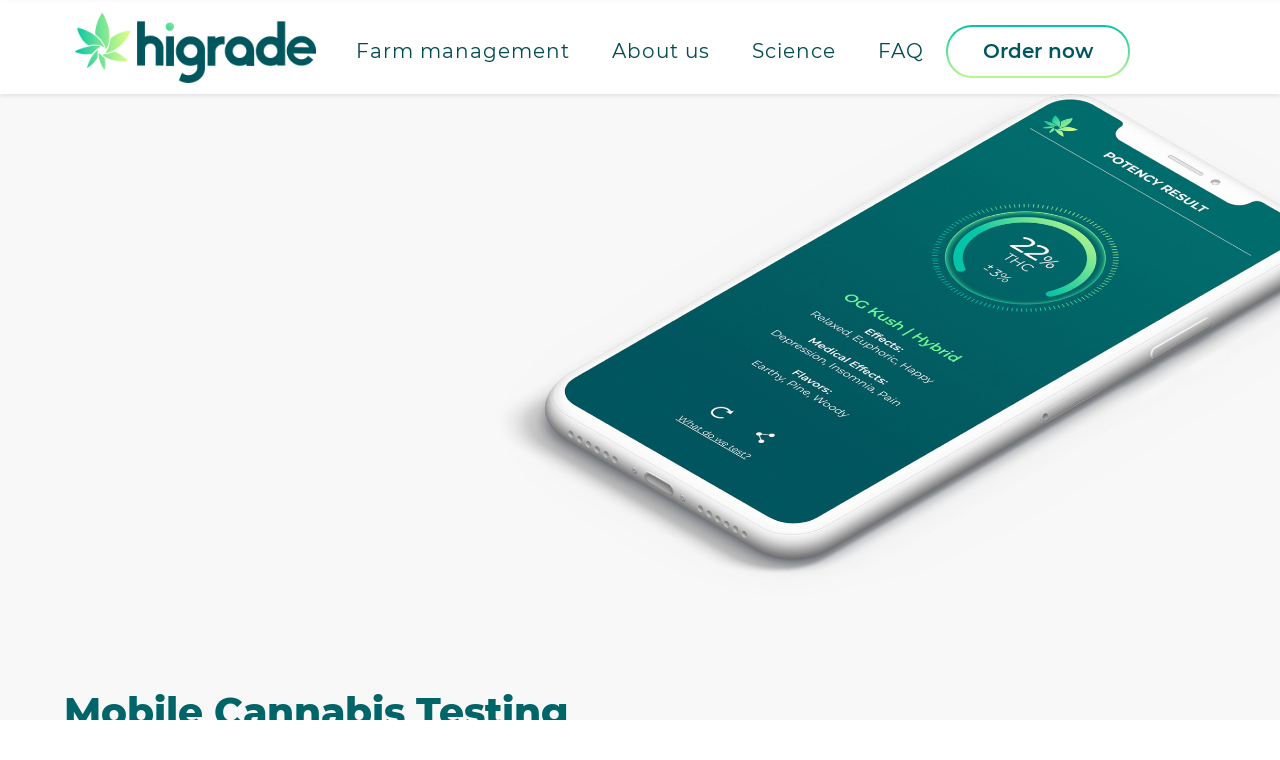

--- FILE ---
content_type: text/html; charset=UTF-8
request_url: https://www.gethigrade.com/
body_size: 21534
content:
<!DOCTYPE html>
<html lang="en" class="wide smoothscroll wow-animation">
<head>
    <!-- Site Title -->
    <title>HiGrade | THC Testing & Cannabis Growing Assistant</title>
    <meta name="format-detection" content="telephone=no"/>
    <meta name="viewport" content="width=device-width, height=device-height, initial-scale=1.0, maximum-scale=1.0, user-scalable=0"/>
    <meta name="description" content="HiGrade provides you with instant cannabis testing straight from your smartphone. Check your bud’s THC level, know its quality, or simply be more mindful about the product you consume."/>

    <!-- Stylesheets -->
    <link rel="icon" href="images/favicon.ico" type="image/x-icon">
    <link href='//fonts.googleapis.com/css?family=Unica+One%7COpen+Sans:400,600,700,300%7CCabin:400,500,700,600' rel='stylesheet' type='text/css'>

    <link rel="stylesheet" href="js/slick/slick.css">
    <!--[if lt IE 10]>
    <script src="js/html5shiv.min.js"></script>
    <![endif]-->
    
    

<link rel="stylesheet" href="css/style-new.css?v=0.5">


<!-- Global site tag (gtag.js) - Google Analytics -->
<script async src="https://www.googletagmanager.com/gtag/js?id=UA-99984027-1"></script>
<script>
window.dataLayer = window.dataLayer || [];
function gtag(){dataLayer.push(arguments);}
gtag('js', new Date());
gtag('config', 'UA-99984027-1');
</script>

<!-- Facebook Pixel Code -->
<script>
!function(f,b,e,v,n,t,s)
{if(f.fbq)return;n=f.fbq=function(){n.callMethod?
n.callMethod.apply(n,arguments):n.queue.push(arguments)};
if(!f._fbq)f._fbq=n;n.push=n;n.loaded=!0;n.version='2.0';
n.queue=[];t=b.createElement(e);t.async=!0;
t.src=v;s=b.getElementsByTagName(e)[0];
s.parentNode.insertBefore(t,s)}(window, document,'script',
'https://connect.facebook.net/en_US/fbevents.js');
fbq('init', '279385702595654');
fbq('track', 'PageView');
</script>
<noscript><img height="1" width="1" style="display:none"
src="https://www.facebook.com/tr?id=279385702595654&ev=PageView&noscript=1"
/></noscript>
<!-- End Facebook Pixel Code -->

</head>
<body>
<!-- The Main Wrapper -->

<div class="page">

    <!--For older internet explorer-->
    <div class="old-ie" style='background: #212121; padding: 10px 0; box-shadow: 3px 3px 5px 0 rgba(0,0,0,.3); clear: both; text-align:center; position: relative; z-index:1;'>
        <a href="http://windows.microsoft.com/en-US/internet-explorer/..">
            <img src="images/ie8-panel/warning_bar_0000_us.jpg" height="42" width="820"
                 alt="You are using an outdated browser. For a faster, safer browsing experience, upgrade for free today."/>
        </a>
    </div>
    <!--END block for older internet explorer-->

    <!--========================================================
                              HEADER
    =========================================================-->
    <header class="page-header" style="font-size:15px;">
        <!-- RD Navbar -->
        <div class="rd-navbar-wrap">
            <nav class="rd-navbar" data-rd-navbar-lg="rd-navbar-static" data-lg-layout='rd-navbar-static' data-lg-device-layout="rd-navbar-static">
                <div class="rd-navbar-inner">
                    <!-- RD Navbar Panel -->
                    <div class="rd-navbar-panel">

                        <!-- RD Navbar Toggle -->
                        <button class="rd-navbar-toggle" data-rd-navbar-toggle=".rd-navbar"><span></span></button>
                        <!-- END RD Navbar Toggle -->

                        <!-- RD Navbar Brand -->
                        <div class="rd-navbar-brand">
                            <a href="index.html" class="brand-name primary-color"><img src="images/nd/logo_600.png" class="higrade_header_logo"></a>
                        </div>
                        <!-- END RD Navbar Brand -->
                    </div>
                    <!-- END RD Navbar Panel -->

                    <div class="rd-navbar-nav-wrap">
                        <!-- RD Navbar Nav -->
                        <ul class="rd-navbar-nav">
<!--- <li class="active"><a href="index.html">Home</a></li> --->
<li><a href="farm.php">Farm management</a></li><li><a href="about.php">About us</a></li><li><a href="science.php">Science</a></li><li><a href="faq.php">FAQ</a></li><li><div class="hg_btn3" style="margin-top:8px;" id="menu_order_now_btn"><a href="order.php" id="menu_order_now" class="hg_btn3i" style="font-size:20px;">Order now</a></div></li>
                        </ul>
                        <!-- END RD Navbar Nav -->
                    </div>
                </div>
            </nav>
        </div>


    </header>
    <!--========================================================
                              CONTENT
    =========================================================-->
    <main class="home-page-content">

    <section>
	<div class="hg_div_1">
	    <div class="right">
	     <img src="images/nd/phone-hg.jpg">
	    </div>
	    <div class="left">
	     <div class="title">Mobile Cannabis Testing</div>
	     <div class="txt">HiGrade provides you with instant cannabis testing straight from your smartphone. Check your bud’s THC level, know its quality, or simply be more mindful about the product you consume.</div>
	     <a class="hg_btn1 hg_desktop" href="buy.php">Order Now</a>
	     <div class="icons"><img src="images/nd/as_google.png"> <img src="images/nd/as_apple.png"></div>
	     <a class="hg_btn1 hg_mobile" href="buy.php" style="margin-top:3vh;">Order Now</a><br>
	    </div>
	    <div style="clear:both"></div>
	</div>
    </section>
    
    <section>
	<div class="hg_div_2">
	    <div class="left">
	    
	     <img src="images/nd/flow-hg.jpg" class="hg_flow">
	    
	    </div>

	    <div class="right">
	    
	     <div class="title">Instant %THC Testing</div>
	     <div class="txt">Cannabis flowers have variable potency - even if taken from the same plant, one can be twice as potent as the other. But due to the destructive test being used today to test cannabis, 99.5% of flowers are not tested - making their effect unpredictable.
	     <br><br>
	     Our service allows you to test cannabis for %THC instantly - straight from your phone. It is easy, fast, and non-destructive.
	     <br><br>
	     Simply take a picture of your bud and you’ll have the results in seconds. Build a record of your testing to keep track of the products best for you.
	     </div>
	     <a class="hg_btn1" href="buy.php">Order Now</a><br>
	    
	    </div>
	    
	</div>
	<div style="clear:both"></div>
    </section>
    

    <section>
	<div class="hg_div_3">
	    <div class="left">
	     <div class="title">HiGrade’s grower feature – an agronomist in your pocket</div>
	     <div class="txt">Cultivation of high-grade cannabis is hard; 
	     and getting science-backed advice can be 
	     even harder.
	     <BR><BR>
	     HiGrade brings you complete cultivation 
	     assistance - specific to YOUR PLANT! 
	     Our trained professionals will help you to get 
	     higher yields and treat your plants like a pro.
	     <BR><BR>
	     No more guesswork or spending hours on 
	     online research; all you need are the HiGrade 
	     app and scope.<BR>
	     </div>
	     <a class="hg_btn1 hg_desktop" href="buy.php">Order Now</a><br>
	    </div>
	    <div class="right">
	    <div class="div_title">Our main features</div>
	     <div class="picon">
	     <img src="images/nd/ric-harvesttiming.jpg" class="picon1">
	     <div class="title">Harvest Timing</div>
	     <div class="txt">Increase yields and maximize your plant’s potential</div>
	     </div>
	     <div class="picon">
	     <img src="images/nd/ric-planthealth.jpg" class="picon2">
	     <div class="title">Plant Health</div>
	     <div class="txt">Detect and fight diseases and pests</div>
	     </div>
	     <div class="picon">
	     <img src="images/nd/ric-fertigation.jpg" class="picon3">
	     <div class="title">Fertigation Balance</div>
	     <div class="txt">Balance nutrients and learn to water effectively</div>
	     </div>
	     <a class="hg_btn1 hg_mobile" href="buy.php">Order Now</a><br>
	    </div>

	    <div style="clear:both"></div>
	</div>
    </section>


    <section>
    <div class="hg_div_ind_stripe">Industrial grower – learn more about our farm management package <a class="hg_btn2" href="farm.php">More information</a></div>
    </section>


    <section>
	<div class="hg_div_4">
	    <div class="right">
	     <img src="images/nd/scope-hg.jpg">
	    </div>
	    <div class="left">
	     <div class="title">A Synergy of optics & artificial intelligence</div>
	     <div class="txt">The HiGrade Scope enables you to take high-resolution images with your phone, revealing microscopic plant structures. The images are analyzed and diagnosed in real time by image recognition algorithms on our fully secured cloud.</div>
	     <a class="hg_btn1" href="buy.php">Order Now</a><br>
	    </div>
	    <div style="clear:both"></div>
	</div>
    </section>


    <section>
	<div class="hg_div_5">

	    <div class="box">
	      <div class="left">
	        <img class="testimonial_img" src="images/nd/tstm/tstm1.png">
	      </div>
	      
	      <div class="right">

	       <div class="testimonial" id="hg_tstm_1">
	        <div class="title">Dr Dina 420</div>
	        <div class="subtitle">@drdina420</div>
	        <div class="txt">"HiGrade is an impressive little tool to keep in your garden, or home. It's surprisingly accurate and easy to use!"</div>
	       </div>


	       <div class="testimonial" id="hg_tstm_2" style="display:none">
	        <div class="title">Myles Berger</div>
	        <div class="subtitle">@novicefarmervt</div>
	        <div class="txt">"This is a go to tool for any grower, being able to get a baseline of THC content at home and being able to get expert plant advice directly to your phone is priceless."</div>
	       </div>

	       <div class="testimonial" id="hg_tstm_3" style="display:none">
	        <div class="title">Nicholas Barreto</div>
	        <div class="subtitle">@cannabis.connoisseur.007</div>
	        <div class="txt"><small>"It's easy to use and install on your mobile phone. I love how you can instantly test for potency, get harvest optimization information, and plant diagnostics all in one place. The customer service is phenomenal! From my own experience, I definitely recommend HiGrade for anyone looking to take growing or consuming to another level of intelligence."</small></div>
	       </div>

	       <div class="testimonial" id="hg_tstm_4" style="display:none">
	        <div class="title">As seen on 10Buds</div>
	        <div class="subtitle"><a href="https://www.10buds.com/lifestyle/cannabis-apps-and-games/" style="text-decoration:underline;" target="10buds">Best Apps and Games for Cannabis Users</a></div>
	        <div class="txt"><small>"With innovative AI technology and a high-resolution scope attachment option, HiGrade makes it possible to instantly assess the potency of any dry THC cannabis flower sample with +/-3% accuracy."</small></div>
	       </div>

	       

	      </div>
	    
	    </div>
	    
	    <div class="paging"><div class="pc1 pc pco" pid="1"></div><div class="pc2 pc" pid="2"></div><div class="pc3 pc" pid="3"></div><div class="pc4 pc" pid="4"></div></div>
	    
	</div>
	
	
    </section>


        <section class="well-lg well-lg-var-3 hg_seenon" style="height:auto; padding-top:50px; padding-bottom:50px;">
        <!---<center><span>As seen on</span><br>--->
        <div>
         <div class="seenon" style="float:left;"><center><img src="images/nd/lg/lg-nv.png" style="width:100%; height:auto; max-height:100%; margin-top:15px; margin-bottom:15px;"></center></div>
         <div class="seenon" style="float:left;"><center><a target="_blank" href="https://techcrunch.com/2017/07/02/techcrunch-pitch-off-rocked-tel-aviv-winner-olfaguard-now-heads-to-disrupt/"><img src="images/nd/lg/lg-tc.png" style="width:60%; height:auto; max-height:100%; margin-top:5px; margin-bottom:15px;"></a></center></div>
         <div class="seenon" style="float:left;"><center><img src="images/nd/lg/lg-startup.png" style="width:100%; height:auto; margin-top:5px;"></center></div>
         <div class="seenon" style="float:left;"><center><img src="images/nd/lg/lg-iia.png" style="width:100%; height:auto; margin-top:5px;"></center></div>
         <div style="clear:both"></div>
        </div>
         </center>
         
        </section>


        <!-- Garden -->
        <!-- <section class="well-xl-var-1 bg-images-3"> -->
            <!-- <div class="container text-center"> -->
	     <!-- <div class="hg_box"> -->
                <!-- <h2>Large cultivator?</h2> -->
                <!-- <p class="text-bold">Contact us to find out about our diagnostics solutions for industrial growers</p> -->
				<!-- </div> -->
                <!-- <a href="contact.html" class="btn btn-md btn-secondary-var-2 offset-3">Contact Us</a> -->
            <!-- </div> -->
        <!-- </section> -->


    <!-- Testimonials 
        <section class="well-lg well-lg-var-2 bg-secondary-var-2">
            <div class="container text-center">
                <h2>testimonials</h2>
                <div class="divider divider-5"></div>
                <div class="row row-xs-center">
                    <div class="col-sm-8">
                    <div class="owl-carousel" data-nav="true">
                        <div class="owl-item">
                            <h3>H.W.</h3>
                            <p>It’s great to have a tool at your disposal that can give you input 
on troubleshooting the health of plants. The harvest feature is 
really nice and the potency part of the app is awesome. Thanks 
for the great app and service, keep up the good work.
                            </p>
                        </div>
                        <div class="owl-item">
                            <h3>L. M.</h3>
                            <p>Thank you @gethigrade! ❤ the app! Definitely recommend getting this!</p>
                        </div>
                    </div>
                    </div>
                </div>
            </div>
        </section>
    -->
    </main>
    <!--========================================================
                              FOOTER
    ==========================================================-->
<footer class="page-footer" style="font-size:14px; line-height:24px;">
<div class="container">

 <div class="row">
 <div class="col-md-3" style="color:#EEE;">
 <div style="font-weight:700; margin-bottom:20px;">ABOUT HIGRADE</div>
 <a href="about.php">About us</a><br>
 <a href="farm.php">Farm management</a><br>
 <a href="blog.php">Blog</a><br>
 <a href="science.php">Science</a><br>
 <a href="distributors.php">Distributors</a><br>
 <a href="cultivators.php">Cultivators</a><br>
 <a href="affiliates.php">Affiliate program</a><br>
 <a href="patents.php">Patents</a><br>
 </div>
 <div class="col-md-3" style="color:#EEE;">
 <div style="font-weight:700; margin-bottom:20px;">ORDER HIGRADE</div>
 <a href="order.php">Order now</a><br>
 <a href="farm.php">Farm management</a><br>
 </div>

<div class="col-md-3" style="color:#EEE;">
<div style="font-weight:700; margin-bottom:20px;">SUPPORT</div>
<a href="faq.php">FAQ</a><br>
<a href="contact.php">Contact HiGrade</a><br>
</div>

<div class="col-md-3" style="color:#FFF;"><div style="font-weight:700; margin-bottom:8px;">JOIN OUR NEWSLETTER</div>
<input type="email" id="higrade_newsletter_join" placeholder="Email address">
<button id="higrade_newsletter_button" onclick="hg_newsletter()">Join</button>
<br><br>
<div class="hg_asi2div">
 <a href="https://play.google.com/store/apps/details?id=com.phonegap.higrade" target="_blank"><img class="hg_asi2" src="images/nd/as_google_light.png"></a> &nbsp; 
 <a href="https://itunes.apple.com/us/app/higrade-cannabis-analysis/id1228209196?mt=8" target="_blank"><img class="hg_asi2" src="images/nd/as_apple_light.png"></a>
</div>
<br>
<a href="/terms/" target="_blank">Privacy Policy | </a>
<a href='http://api.mycrops.tech/docs/SHIPPING/' target='_blank'>Shipping Policy</a>


</div>


 <div style="width:100%; height:1px; padding-left:10px; background-color:rgba(255,255,255,0.5); margin-top:20px;"></div>
 </div>

           <div class="row">
               <div class="col-md-2">
                       <img src="images/nd/logo_light.png" class="footer_logo">
               </div>
               <div class="col-md-4">
                   <div class="contact-info  text-center text-md-left">

                       <address>
                           <b>LABS TLV</b> Azrieli Sarona Tower,<br class="hidden visible-lg-block">
						   121 Begin Road, Tel Aviv-Yafo, Israel
                       </address>
                   </div>
               </div>
               <div class="col-md-3">
                  <ul class="inline-list" style="color:#fff">
<li><a href="https://www.facebook.com/gethigrade" class="fl-glypho-facebook2 " target="_blank"></a></li>
<li><a href="https://twitter.com/gethigrade" class="fl-glypho-twitter " target="_blank"></a></li>
<li><a href="https://www.instagram.com/gethigrade/" class="fl-glypho-instagram19 " target="_blank"></a></li>
<li><a href="https://www.linkedin.com/company/gethigrade" class="fl-glypho-linkedin " target="_blank"></a></li>
<li><a href="https://www.youtube.com/channel/UCi8aqfufK1Ue_nnPU_o-Nlg" class="fa-play-circle" target="_blank"></a></li>
                   </ul>
               </div>
              <div class="col-md-3 text-center text-md-right">
                  <p class="copyright">
                      &#169; <span id="copyright-year">2026</span> HiGrade<br><br>
                  </p>
          </div>
           </div>
        </div>
        <div style="font-size:8px; with:100%; text-align:center; margin-top:25px; color:#fff;">HiGrade and their respective logos are trademarks or registered trademarks of MyCrops Technologies Ltd. in the United States and other countries. All other trademarks are the property of their respective owners. © 2026 MyCrops Technologies Ltd. All rights reserved.</div>
    </footer>
</div>

<div class="modal"><div class="modal-content"></div></div>

<!-- Core Scripts -->
<script src="js/core.min.js?v=0.1"></script>
<!-- Additional Functionality Scripts -->
<script src="js/script-new.js?v=0.2"></script><script src="js/slick/slick.min.js"></script>


<!--Start of Tawk.to Script-->
<script type="text/javascript">
var Tawk_API=Tawk_API||{}, Tawk_LoadStart=new Date();
(function(){
var s1=document.createElement("script"),s0=document.getElementsByTagName("script")[0];
s1.async=true;
s1.src='https://embed.tawk.to/682cdc0d90225a190e9ab98d/1irnjn5d6';
s1.charset='UTF-8';
s1.setAttribute('crossorigin','*');
s0.parentNode.insertBefore(s1,s0);
})();
</script>
<!--End of Tawk.to Script-->

<script type="text/javascript">
var mantis = mantis || [];
mantis.push(['analytics', 'load', {
advertiser: '5ddbd24c445b4a00070913ac',
transaction: '',
revenue: ''
}]);
</script>
<script type="text/javascript" data-cfasync="false" src="https://assets.mantisadnetwork.com/analytics.min.js" async></script>
<noscript><img src="//mantodea.mantisadnetwork.com/analytics/pixel?advertiser=5ddbd24c445b4a00070913ac&transaction=" /></noscript>

<!-- start Mixpanel --><script type="text/javascript">(function(c,a){if(!a.__SV){var b=window;try{var d,m,j,k=b.location,f=k.hash;d=function(a,b){return(m=a.match(RegExp(b+"=([^&]*)")))?m[1]:null};f&&d(f,"state")&&(j=JSON.parse(decodeURIComponent(d(f,"state"))),"mpeditor"===j.action&&(b.sessionStorage.setItem("_mpcehash",f),history.replaceState(j.desiredHash||"",c.title,k.pathname+k.search)))}catch(n){}var l,h;window.mixpanel=a;a._i=[];a.init=function(b,d,g){function c(b,i){var a=i.split(".");2==a.length&&(b=b[a[0]],i=a[1]);b[i]=function(){b.push([i].concat(Array.prototype.slice.call(arguments,
0)))}}var e=a;"undefined"!==typeof g?e=a[g]=[]:g="mixpanel";e.people=e.people||[];e.toString=function(b){var a="mixpanel";"mixpanel"!==g&&(a+="."+g);b||(a+=" (stub)");return a};e.people.toString=function(){return e.toString(1)+".people (stub)"};l="disable time_event track track_pageview track_links track_forms track_with_groups add_group set_group remove_group register register_once alias unregister identify name_tag set_config reset opt_in_tracking opt_out_tracking has_opted_in_tracking has_opted_out_tracking clear_opt_in_out_tracking people.set people.set_once people.unset people.increment people.append people.union people.track_charge people.clear_charges people.delete_user people.remove".split(" ");
for(h=0;h<l.length;h++)c(e,l[h]);var f="set set_once union unset remove delete".split(" ");e.get_group=function(){function a(c){b[c]=function(){call2_args=arguments;call2=[c].concat(Array.prototype.slice.call(call2_args,0));e.push([d,call2])}}for(var b={},d=["get_group"].concat(Array.prototype.slice.call(arguments,0)),c=0;c<f.length;c++)a(f[c]);return b};a._i.push([b,d,g])};a.__SV=1.2;b=c.createElement("script");b.type="text/javascript";b.async=!0;b.src="undefined"!==typeof MIXPANEL_CUSTOM_LIB_URL?
MIXPANEL_CUSTOM_LIB_URL:"file:"===c.location.protocol&&"//cdn4.mxpnl.com/libs/mixpanel-2-latest.min.js".match(/^\/\//)?"https://cdn4.mxpnl.com/libs/mixpanel-2-latest.min.js":"//cdn4.mxpnl.com/libs/mixpanel-2-latest.min.js";d=c.getElementsByTagName("script")[0];d.parentNode.insertBefore(b,d)}})(document,window.mixpanel||[]);
mixpanel.init("75838c3eb02ecae597b8d0cef607a3e6");</script><!-- end Mixpanel -->
</body>
</html>

--- FILE ---
content_type: application/x-javascript
request_url: https://www.gethigrade.com/js/script-new.js?v=0.2
body_size: 31704
content:
function hg_paypal(){
 $('#hg_buy_form').submit();
}

/**
 * @function      Include
 * @description   Includes an external scripts to the page
 * @param         {string} scriptUrl
 */
function include(scriptUrl) {
    document.write('<script src="' + scriptUrl + '"></script>');
}


/**
 * @function      Include
 * @description   Lazy script initialization
 */
function lazyInit(element, func) {
    var $win = jQuery(window),
        wh = $win.height();

    $win.on('load scroll', function () {
        var st = $(this).scrollTop();
        if (!element.hasClass('lazy-loaded')) {
            var et = element.offset().top,
                eb = element.offset().top + element.outerHeight();
            if (st + wh > et - 100 && st < eb + 100) {
                func.call();
                element.addClass('lazy-loaded');
            }
        }
    });
}

/**
 * @function      isIE
 * @description   checks if browser is an IE
 * @returns       {number} IE Version
 */
function isIE() {
    var myNav = navigator.userAgent.toLowerCase(),
        msie = (myNav.indexOf('msie') != -1) ? parseInt(myNav.split('msie')[1]) : false;

    if (!msie) {
        return (myNav.indexOf('trident') != -1) ? 11 : ( (myNav.indexOf('edge') != -1) ? 12 : false);
    }

    return msie;
};

/**
 * @module       IE Fall&Polyfill
 * @description  Adds some loosing functionality to old IE browsers
 */
;
(function ($) {
    var ieVersion = isIE();

    if (ieVersion === 12) {
        $('html').addClass('ie-edge');
    }

    if (ieVersion === 11) {
        $('html').addClass('ie-11');
    }

    if (ieVersion && ieVersion < 11) {
        $('html').addClass('lt-ie11');
        $(document).ready(function () {
            PointerEventsPolyfill.initialize({});
        });
    }

    if (ieVersion && ieVersion < 10) {
        $('html').addClass('lt-ie10');
    }
})(jQuery);


/**
 * @module       Copyright
 * @description  Evaluates the copyright year
 */
;
(function ($) {
    $(document).ready(function () {
        $("#copyright-year").text((new Date).getFullYear());
        ///$('.single-item').slick();
        ///alert('Welcome');
    });
})(jQuery);


/**
 * @module       WOW Animation
 * @description  Enables scroll animation on the page
 */
;
(function ($) {
    var o = $('html');
    if (o.hasClass('desktop') && o.hasClass("wow-animation") && $(".wow").length) {
        $(document).ready(function () {
            new WOW().init();
        });
    }
})(jQuery);

/**
 * @module       ToTop
 * @description  Enables ToTop Plugin
 */
;
(function ($) {
    var o = $('html');
    if (o.hasClass('desktop')) {

        $(document).ready(function () {
            $().UItoTop({
                easingType: 'easeOutQuart',
                containerClass: 'ui-to-top fa fa-angle-up'
            });
        });
    }
})(jQuery);

/**
 * @module       Responsive Tabs
 * @description  Enables Easy Responsive Tabs Plugin
 */
;
(function ($) {
    var o = $('.responsive-tabs');
    if (o.length > 0) {
        $(document).ready(function () {
            o.each(function () {
                var $this = $(this);
                $this.easyResponsiveTabs({
                    type: $this.attr("data-type") === "accordion" ? "accordion" : "default"
                });
            })
        });
    }
})(jQuery);

/**
 * @module       RD Mailform
 * @description  Enables RD Mailform Plugin
 */
;
(function ($) {
    var o = $('.rd-mailform');
    if (o.length > 0) {
        $(document).ready(function () {
            var o = $('.rd-mailform');

            if (o.length) {
                o.rdMailForm({
                    validator: {
                        'constraints': {
                            '@LettersOnly': {
                                message: 'Please use only letters.'
                            },
                            '@NumbersOnly': {
                                message: 'Please use only numbers.'
                            },
                            '@NotEmpty': {
                                message: 'This field should not be empty.'
                            },
                            '@Email': {
                                message: 'Enter valid e-mail address.'
                            },
                            '@Phone': {
                                message: 'Enter valid phone number.'
                            },
                            '@Date': {
                                message: 'Use MM/DD/YYYY format.'
                            },
                            '@SelectRequired': {
                                message: 'Please choose an option.'
                            }
                        }
                    }
                }, {
                    'MF000': 'Sent',
                    'MF001': 'Recipients are not set.',
                    'MF002': 'Form will not work locally.',
                    'MF003': 'Please define email field in your form.',
                    'MF004': 'Please define the type of your form.',
                    'MF254': 'Something went wrong with PHPMailer.',
                    'MF255': 'There was an error submitting the form.'
                });
            }
        });
    }
})(jQuery);

/**
 * @module       RD Google Map
 * @description  Enables RD Google Map Plugin
 */
;
(function ($) {
    var o = $('#google-map');

    if (o.length) {
        include('//maps.google.com/maps/api/js?key=AIzaSyDSK5KGidIuA6oPYB8WpN6uf2-PXLOQvfQ');
        $(document).ready(function () {
            var head = document.getElementsByTagName('head')[0],
                insertBefore = head.insertBefore;

            head.insertBefore = function (newElement, referenceElement) {
                if (newElement.href && newElement.href.indexOf('//fonts.googleapis.com/css?family=Roboto') != -1 || newElement.innerHTML.indexOf('gm-style') != -1) {
                    return;
                }
                insertBefore.call(head, newElement, referenceElement);
            };

            lazyInit(o, function () {
                o.googleMap({
                    styles: [{"featureType":"all","elementType":"labels.text.fill","stylers":[{"saturation":36},{"color":"#000000"},{"lightness":40}]},{"featureType":"all","elementType":"labels.text.stroke","stylers":[{"visibility":"on"},{"color":"#000000"},{"lightness":16}]},{"featureType":"all","elementType":"labels.icon","stylers":[{"visibility":"off"}]},{"featureType":"administrative","elementType":"geometry.fill","stylers":[{"color":"#000000"},{"lightness":20}]},{"featureType":"administrative","elementType":"geometry.stroke","stylers":[{"color":"#000000"},{"lightness":17},{"weight":1.2}]},{"featureType":"administrative.locality","elementType":"all","stylers":[{"saturation":"-2"},{"visibility":"on"}]},{"featureType":"landscape","elementType":"geometry","stylers":[{"color":"#000000"},{"lightness":20}]},{"featureType":"poi","elementType":"geometry","stylers":[{"color":"#000000"},{"lightness":21}]},{"featureType":"road.highway","elementType":"geometry.fill","stylers":[{"color":"#000000"},{"lightness":17}]},{"featureType":"road.highway","elementType":"geometry.stroke","stylers":[{"color":"#000000"},{"lightness":29},{"weight":0.2}]},{"featureType":"road.arterial","elementType":"geometry","stylers":[{"color":"#000000"},{"lightness":18}]},{"featureType":"road.local","elementType":"geometry","stylers":[{"color":"#000000"},{"lightness":16}]},{"featureType":"transit","elementType":"geometry","stylers":[{"color":"#000000"},{"lightness":19}]},{"featureType":"water","elementType":"geometry","stylers":[{"color":"#050505"},{"lightness":17}]}]
                });
            });
        });
    }
})(jQuery);

/**
 * @module       RD Navbar
 * @description  Enables RD Navbar Plugin
 */
 

(function ($) {
    var o = $('.rd-navbar');
    if (o.length > 0) {
        $(document).ready(function () {
            o.RDNavbar({
                stuckWidth: 768,
                stuckMorph: true,
                stuckLayout: "rd-navbar-static",
                responsive: {
                    0: {
                        layout: 'rd-navbar-fixed',
                        focusOnHover: false,
                        stickUp: false
                    },
                    768: {
                        layout: 'rd-navbar-fullwidth',
                        stickUp: false
                    },
                    1200: {
                        layout: o.attr("data-rd-navbar-lg").split(" ")[0],
                        stickUp: false
                    }
                },
                onepage: {
                    enable: false,
                    offset: 0,
                    speed: 400
                }
            });
        });
    }
})(jQuery);


/**
 * @module       RD Parallax 3
 * @description  Enables RD Parallax 3 Plugin
 */
;
(function ($) {
    var o = $('.rd-parallax');
    if (o.length) {
        $(document).ready(function () {
            $.RDParallax();
        });
    }
})(jQuery);


/**
 * @module       RD Search
 * @description  Enables RD Search Plugin
 */
;
(function ($) {
    var o = $('.rd-navbar-search');
    if (o.length) {
        $(document).ready(function () {
            o.RDSearch({});
        });
    }
})(jQuery);

/**
 * @module       Swiper Slider
 * @description  Enables Swiper Plugin
 */
;
(function ($, undefined) {
    var o = $(".swiper-slider");
    if (o.length) {
        function getSwiperHeight(object, attr) {
            var val = object.attr("data-" + attr),
                dim;

            if (!val) {
                return undefined;
            }

            dim = val.match(/(px)|(%)|(vh)$/i);

            if (dim.length) {
                switch (dim[0]) {
                    case "px":
                        return parseFloat(val);
                    case "vh":
                        return $(window).height() * (parseFloat(val) / 100);
                    case "%":
                        return object.width() * (parseFloat(val) / 100);
                }
            } else {
                return undefined;
            }
        }

        function toggleSwiperInnerVideos(swiper) {
            var videos;

            $.grep(swiper.slides, function (element, index) {
                var $slide = $(element),
                    video;

                if (index === swiper.activeIndex) {
                    videos = $slide.find("video");
                    if (videos.length) {
                        videos.get(0).play();
                    }
                } else {
                    $slide.find("video").each(function () {
                        this.pause();
                    });
                }
            });
        }

        function toggleSwiperCaptionAnimation(swiper) {
            if (isIE() && isIE() < 10) {
                return;
            }

            var prevSlide = $(swiper.container),
                nextSlide = $(swiper.slides[swiper.activeIndex]);

            prevSlide
                .find("[data-caption-animate]")
                .each(function () {
                    var $this = $(this);
                    $this
                        .removeClass("animated")
                        .removeClass($this.attr("data-caption-animate"))
                        .addClass("not-animated");
                });

            nextSlide
                .find("[data-caption-animate]")
                .each(function () {
                    var $this = $(this),
                        delay = $this.attr("data-caption-delay");

                    setTimeout(function () {
                        $this
                            .removeClass("not-animated")
                            .addClass($this.attr("data-caption-animate"))
                            .addClass("animated");
                    }, delay ? parseInt(delay) : 0);
                });
        }

        $(document).ready(function () {
            o.each(function () {
                var s = $(this);

                var pag = s.find(".swiper-pagination"),
                    next = s.find(".swiper-button-next"),
                    prev = s.find(".swiper-button-prev"),
                    bar = s.find(".swiper-scrollbar"),
                    h = getSwiperHeight(o, "height"), mh = getSwiperHeight(o, "min-height");
                s.find(".swiper-slide")
                    .each(function () {
                        var $this = $(this),
                            url;
                        if (url = $this.attr("data-slide-bg")) {
                            $this.css({
                                "background-image": "url(" + url + ")",
                                "background-size": "cover"
                            })
                        }
                    })
                    .end()
                    .find("[data-caption-animate]")
                    .addClass("not-animated")
                    .end()
                    .swiper({
                        autoplay: s.attr('data-autoplay') ? s.attr('data-autoplay') === "false" ? undefined : s.attr('data-autoplay') : 5000,
                        direction: s.attr('data-direction') ? s.attr('data-direction') : "horizontal",
                        effect: s.attr('data-slide-effect') ? s.attr('data-slide-effect') : "slide",
                        speed: s.attr('data-slide-speed') ? s.attr('data-slide-speed') : 600,
                        keyboardControl: s.attr('data-keyboard') === "false",
                        mousewheelControl: s.attr('data-mousewheel') === "true",
                        mousewheelReleaseOnEdges: s.attr('data-mousewheel-release') === "true",
                        nextButton: next.length ? next.get(0) : null,
                        prevButton: prev.length ? prev.get(0) : null,
                        pagination: pag.length ? pag.get(0) : null,
                        paginationClickable: pag.length ? pag.attr("data-clickable") !== "false" : false,
                        paginationBulletRender: pag.length ? pag.attr("data-index-bullet") === "true" ? function (index, className) {
                            return '<span class="' + className + '">' + (index + 1) + '</span>';
                        } : null : null,
                        scrollbar: bar.length ? bar.get(0) : null,
                        scrollbarDraggable: bar.length ? bar.attr("data-draggable") !== "false" : true,
                        scrollbarHide: bar.length ? bar.attr("data-draggable") === "false" : false,
                        loop: s.attr('data-loop') !== "false",
                        onTransitionStart: function (swiper) {
                            toggleSwiperInnerVideos(swiper);
                        },
                        onTransitionEnd: function (swiper) {
                            toggleSwiperCaptionAnimation(swiper);
                        },
                        onInit: function (swiper) {
                            toggleSwiperInnerVideos(swiper);
                            toggleSwiperCaptionAnimation(swiper);

                            var o = $(swiper.container).find('.rd-parallax');
                            if (o.length && window.RDParallax) {
                                o.RDParallax({
                                    layerDirection: ($('html').hasClass("smoothscroll") || $('html').hasClass("smoothscroll-all")) && !isIE() ? "normal" : "inverse"
                                });
                            }
                        }
                    });

                $(window)
                    .on("resize", function () {
                        var mh = getSwiperHeight(s, "min-height"),
                            h = getSwiperHeight(s, "height");
                        if (h) {
                            s.css("height", mh ? mh > h ? mh : h : h);
                        }
                    })
                    .load(function () {
                        s.find("video").each(function () {
                            if (!$(this).parents(".swiper-slide-active").length) {
                                this.pause();
                            }
                        });
                    })
                    .trigger("resize");
            });
        });
    }
})(jQuery);

/**
 * @module       Count To
 * @description  Enables Count To Plugin
 */
;
(function ($) {
    var o = $('.counter');
    if (o.length > 0) {

        $(document).ready(function () {
            o.countTo();
        });
    }
})(jQuery);

/**
 * @module     Owl Carousel
 * @description Enables Owl Carousel Plugin
 */
;
(function ($) {
    var o = $('.owl-carousel');
    if (o.length) {

        var isTouch = "ontouchstart" in window;

        function preventScroll(e) {
            e.preventDefault();
        }

        $(document).ready(function () {
            o.each(function () {
                var c = $(this),
                    responsive = {};

                var aliaces = ["-", "-xs-", "-sm-", "-md-", "-lg-"],
                    values = [0, 480, 768, 992, 1200],
                    i, j;

                for (i = 0; i < values.length; i++) {
                    responsive[values[i]] = {};
                    for (j = i; j >= -1; j--) {
                        if (!responsive[values[i]]["items"] && c.attr("data" + aliaces[j] + "items")) {
                            responsive[values[i]]["items"] = j < 0 ? 1 : parseInt(c.attr("data" + aliaces[j] + "items"));
                        }
                        if (!responsive[values[i]]["stagePadding"] && responsive[values[i]]["stagePadding"] !== 0 && c.attr("data" + aliaces[j] + "stage-padding")) {
                            responsive[values[i]]["stagePadding"] = j < 0 ? 0 : parseInt(c.attr("data" + aliaces[j] + "stage-padding"));
                        }
                        if (!responsive[values[i]]["margin"] && responsive[values[i]]["margin"] !== 0 && c.attr("data" + aliaces[j] + "margin")) {
                            responsive[values[i]]["margin"] = j < 0 ? 30 : parseInt(c.attr("data" + aliaces[j] + "margin"));
                        }
                    }
                }

                c.owlCarousel({
                    autoplay: c.attr("data-autoplay") === "true",
                    loop: c.attr("data-loop") !== "false",
                    items: 1,
                    mouseDrag: c.attr("data-mouse-drag") !== "false",
                    nav: c.attr("data-nav") === "true",
                    dots: c.attr("data-dots") === "true",
                    dotsEach: c.attr("data-dots-each") ? parseInt(c.attr("data-dots-each")) : false,
                    responsive: responsive,
                    navText: [],
                    onInitialized: function () {
                        if ($.fn.magnificPopup) {
                            var o = this.$element.attr('data-lightbox') !== undefined && this.$element.attr("data-lightbox") !== "gallery",
                                g = this.$element.attr('data-lightbox') === "gallery";

                            if (o) {
                                this.$element.each(function () {
                                    var $this = $(this);
                                    $this.magnificPopup({
                                        type: $this.attr("data-lightbox"),
                                        callbacks: {
                                            open: function () {
                                                if (isTouch) {
                                                    $(document).on("touchmove", preventScroll);
                                                    $(document).swipe({
                                                        swipeDown: function () {
                                                            $.magnificPopup.close();
                                                        }
                                                    });
                                                }
                                            },
                                            close: function () {
                                                if (isTouch) {
                                                    $(document).off("touchmove", preventScroll);
                                                    $(document).swipe("destroy");
                                                }
                                            }
                                        }
                                    });
                                })
                            }

                            if (g) {
                                this.$element.each(function () {
                                    var $gallery = $(this);

                                    $gallery
                                        .find('[data-lightbox]').each(function () {
                                            var $item = $(this);
                                            $item.addClass("mfp-" + $item.attr("data-lightbox"));
                                        })
                                        .end()
                                        .magnificPopup({
                                            delegate: '.owl-item [data-lightbox]',
                                            type: "image",
                                            gallery: {
                                                enabled: true
                                            },
                                            callbacks: {
                                                open: function () {
                                                    if (isTouch) {
                                                        $(document).on("touchmove", preventScroll);
                                                        $(document).swipe({
                                                            swipeDown: function () {
                                                                $.magnificPopup.close();
                                                            }
                                                        });
                                                    }
                                                },
                                                close: function () {
                                                    if (isTouch) {
                                                        $(document).off("touchmove", preventScroll);
                                                        $(document).swipe("destroy");
                                                    }
                                                }
                                            }
                                        });
                                })
                            }
                        }
                    }
                });
            });
        });
    }
})(jQuery);

/**
 * @module       Magnific Popup
 * @description  Enables Magnific Popup Plugin
 */
;
(function ($) {

    var o = $('[data-lightbox]').not('[data-lightbox="gallery"] [data-lightbox]'),
        g = $('[data-lightbox^="gallery"]');

    if (o.length > 0 || g.length > 0) {

        $(document).ready(function () {
            if (o.length) {
                o.each(function () {
                    var $this = $(this);
                    $this.magnificPopup({
                        type: $this.attr("data-lightbox")
                    });
                })
            }

            if (g.length) {
                g.each(function () {
                    var $gallery = $(this);
                    $gallery
                        .find('[data-lightbox]').each(function () {
                            var $item = $(this);
                            $item.addClass("mfp-" + $item.attr("data-lightbox"));
                        })
                        .end()
                        .magnificPopup({
                            delegate: '[data-lightbox]',
                            type: "image",
                            gallery: {
                                enabled: true
                            }
                        });
                })
            }
        });
    }
})(jQuery);

/**
 * @module       Isotope
 * @description  Enables Isotope Plugin
 */
;
(function ($) {
    var o = $(".isotope");
    if (o.length) {
        $(document).ready(function () {
            o.each(function () {
                var _this = this
                    , iso = new Isotope(_this, {
                        itemSelector: '[class*="col-"], .isotope-item',
                        layoutMode: _this.getAttribute('data-isotope-layout') ? _this.getAttribute('data-isotope-layout') : 'masonry'
                    });

                $(window).on("resize", function () {
                    iso.layout();
                });

                $(window).load(function () {
                    iso.layout();
                    setTimeout(function () {
                        _this.className += " isotope--loaded";
                        iso.layout();
                    }, 600);
                });
            });

            $(".isotope-filters-trigger").on("click", function () {
                $(this).parents(".isotope-filters").toggleClass("active");
            });

            $('.isotope').magnificPopup({
                delegate: ' > :visible .thumb',
                type: "image",
                gallery: {
                    enabled: true
                },
            });

            $("[data-isotope-filter]").on("click", function () {
                $('[data-isotope-filter][data-isotope-group="' + this.getAttribute("data-isotope-group") + '"]').removeClass("active");
                $(this).addClass("active");
                $(this).parents(".isotope-filters").removeClass("active");
                var iso = $('.isotope[data-isotope-group="' + this.getAttribute("data-isotope-group") + '"]');
                iso.isotope({
                    itemSelector: '[class*="col-"], .isotope-item',
                    layoutMode: iso.attr('data-isotope-layout') ? iso.attr('data-isotope-layout') : 'masonry',
                    filter: this.getAttribute("data-isotope-filter") == '*' ? '*' : '[data-filter="' + this.getAttribute("data-isotope-filter") + '"]'
                })
            })
        });
    }
})(jQuery);

(function ($) {

  jQuery('.faq_q').click(function() {
    var e = jQuery(this);
    var n = e.next();
    n.toggle();
    
    if (n.is(":visible")) {
     e.find('.ico').html('<img src="images/hg/Down.png">');
    } else {
     e.find('.ico').html('<img src="images/hg/Right.png">');
    }

    
    
    /*
    n.css('max-height','0');
    n.hide();
    setTimeout(function(){
     n.show();
     n.css('max-height','none');
    },10);
*/
    
  });
  
  setTimeout(function(){
  ///console.log("Mixpanel | "+typeof mixpanel);
  if (typeof mixpanel != 'undefined') {
   var os1 = '#order_now1';
   var os2 = '#order_now2';
   var osn = '#menu_order_now';
   var osm = '#top_buy_higrade_btn';
   var oe1 = $(os1);
   var oe2 = $(os2);
   var oen = $(osn);
   var oem = $(osm);
   ///console.log("== || O1:"+oe1.length+" | O2:"+oe2.length+" | OM:"+oem.length);
   if (oe1.length > 0)
   mixpanel.track_links(os1,'Order Now',{'Button':'Home Up'});
   if (oe2.length > 0)
   mixpanel.track_links(os2,'Order Now',{'Button':'Home Down'});
   if (oem.length > 0)
   mixpanel.track_links(osm,'Order Now',{'Button':'Home Top Mobile'});
   if (oen.length > 0)
   mixpanel.track_links(osn,'Order Now',{'Button':'Menu'});
  }
  },250);

})(jQuery);

hg_newsletter = function() {
 var e = jQuery('#higrade_newsletter_join').val();
 if (e == '') return(0);
 //alert(e);
 var data = {e:e}
 var url = 'bat/nl/';
 jQuery.post(url,data).done(function(rd){
  //alert(rd);
  if (rd != 'ok') {
   alert(rd);
   return(0);
  }
  window.location = '/newsletter-joined.php';
 });
 
}

function ytPlayer(id,title) {
 
 if (title ==  'HiGrade Pro') {
  var track = 1;
 } else {
  var track = 0;
 }
 
 var w = jQuery(window).width();
 if (w>720) {
 var h = 500;
 var lt = 250;
 } else {
 var h = 230;
 var lt = 115;
 }

 //var htm = '<span class="modal-title">'+title+'</span>
 
 var htm = '<span class="modal-close">&times;</span>'+
 '<div class="modal_loader" style="top:'+lt+'px"><div class="lds-ring"><div></div><div></div><div></div><div></div></div></div><iframe id="ytplayer" width="100%" height="'+h+'" src="https://www.youtube.com/embed/'+id+'" allowfullscreen="allowfullscreen" mozallowfullscreen="mozallowfullscreen" msallowfullscreen="msallowfullscreen" oallowfullscreen="oallowfullscreen" webkitallowfullscreen="webkitallowfullscreen" style="z-index:500"></iframe>';
 jQuery('.modal').show();
 jQuery('.modal-content').html(htm).css('max-width','90%').css('background-color','transparent').css('border','none');

 jQuery('#ytplayer').load(function(){
    jQuery('.modal_loader').hide();
 });
 
 var startTime = new Date();
 
 jQuery('.modal-close').click(function(){
  jQuery('.modal').hide();
  jQuery('.modal-content').html('');
  $('.modal').unbind( "click" );
  if ((track == 1) && (typeof mixpanel != 'undefined')) {
   var endTime = new Date();
   var timeDiff = endTime - startTime; 
   timeDiff /= 1000;
   mixpanel.track('Video Play Ended',{'Seconds':timeDiff});
   
  }
 });
 
 jQuery('.modal').click(function(){
   jQuery('.modal-close').click();
 });
 if ((track == 1) && (typeof mixpanel != 'undefined')) {
  mixpanel.track('Video Play Started');
  
  if (typeof gtag != 'undefined')
  gtag('event','Play',{'event_category' : 'Video', 'event_label' : 'Introducing HiGrade'});
  
 }
 
}

function hg_share(st) {

 if (st == 'fb') {
  var url = 'https://www.facebook.com/sharer/sharer.php?u='+encodeURI(window.location); 
 } else if (st == 'tw') {
  var url = 'https://twitter.com/home?status='+encodeURI(window.location); 
 } else if (st == 'li') {
  var url = 'https://www.linkedin.com/shareArticle?mini=true&url='+encodeURI(window.location)+'&title=&summary=&source=';
 }
 
 newwindow=window.open(url,'hg_'+st);
 if (window.focus) {newwindow.focus()}
 
}

function hg_pgallery(elm) {
 var e = jQuery(elm);
 e.parent().find('.hg_prd_img_selected').removeClass('hg_prd_img_selected');
 e.addClass('hg_prd_img_selected');
 var hgi = e.attr('hgi');
 $('#hg_large_image').attr('src','images/hg/product/'+hgi+'_l.jpg');
}

(function ($) {
    $(document).ready(function () {

        var cp = 1;
        var max = $('.hg_div_5 .box .testimonial').length;
        
        $('.hg_div_5 .paging .pc').click(function(){
            //alert('click');
            var pid = $(this).attr('pid');
           
           $('.hg_div_5 .testimonial').hide();
           $('#hg_tstm_'+pid).show();
           
           $(this).parent().find('.pco').removeClass('pco');
           $(this).addClass('pco');
           
           $('.hg_div_5 .testimonial_img').attr('src','images/nd/tstm/tstm'+pid+'.png');
           
           cp = pid;
           
        });
        
/*
        $('.hg_div_5 .box').on( "swipeleft", function( event ) {
        alert('swipeleft');
          if (cp==1) {
          cp = max;
          } else {
          cp--;
          }
          $('.hg_div_5 .paging .pc'+cp).click();
        });
        
        $('.hg_div_5 .box').on( "swiperight", function( event ) {
        alert('swipright');
          if (cp>max) {
          cp = 1;
          } else {
          cp++;
          }
          $('.hg_div_5 .paging .pc'+cp).click();
        });
*/

    });
})(jQuery);
